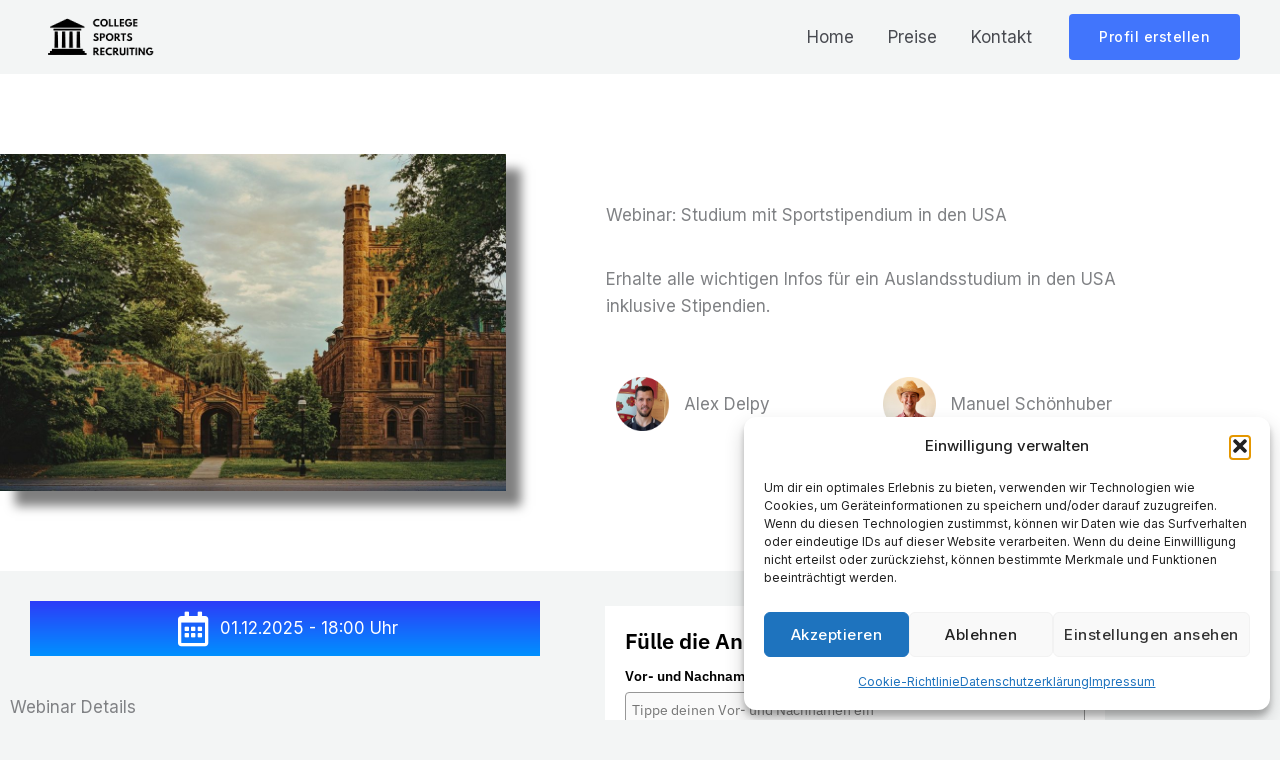

--- FILE ---
content_type: text/css
request_url: https://collegesportsrecruiting.com/wp-content/uploads/elementor/css/post-25407.css?ver=1768971162
body_size: 1034
content:
.elementor-25407 .elementor-element.elementor-element-jhtulo7 > .elementor-container > .elementor-column > .elementor-widget-wrap{align-content:center;align-items:center;}.elementor-25407 .elementor-element.elementor-element-jhtulo7:not(.elementor-motion-effects-element-type-background), .elementor-25407 .elementor-element.elementor-element-jhtulo7 > .elementor-motion-effects-container > .elementor-motion-effects-layer{background-color:#FFFFFF;}.elementor-25407 .elementor-element.elementor-element-jhtulo7{transition:background 0.3s, border 0.3s, border-radius 0.3s, box-shadow 0.3s;padding:80px 0px 80px 0px;}.elementor-25407 .elementor-element.elementor-element-jhtulo7 > .elementor-background-overlay{transition:background 0.3s, border-radius 0.3s, opacity 0.3s;}.elementor-25407 .elementor-element.elementor-element-27a2e6f > .elementor-widget-wrap > .elementor-widget:not(.elementor-widget__width-auto):not(.elementor-widget__width-initial):not(:last-child):not(.elementor-absolute){margin-block-end:0px;}.elementor-25407 .elementor-element.elementor-element-27a2e6f > .elementor-element-populated{margin:0px 50px 0px 0px;--e-column-margin-right:50px;--e-column-margin-left:0px;}.elementor-25407 .elementor-element.elementor-element-2d03d06 img{width:100%;box-shadow:15px 15px 10px 0px rgba(0,0,0,0.5);}.elementor-25407 .elementor-element.elementor-element-fc55efe > .elementor-element-populated{margin:0px 0px 0px 50px;--e-column-margin-right:0px;--e-column-margin-left:50px;}.elementor-25407 .elementor-element.elementor-element-f07ba44 > .elementor-widget-container{margin:0px 0px 0px 0px;}.elementor-25407 .elementor-element.elementor-element-a336775 > .elementor-widget-container{margin:20px 0px 0px 0px;}.elementor-25407 .elementor-element.elementor-element-676b474.elementor-position-right .elementor-image-box-img{margin-left:15px;}.elementor-25407 .elementor-element.elementor-element-676b474.elementor-position-left .elementor-image-box-img{margin-right:15px;}.elementor-25407 .elementor-element.elementor-element-676b474.elementor-position-top .elementor-image-box-img{margin-bottom:15px;}.elementor-25407 .elementor-element.elementor-element-676b474 .elementor-image-box-wrapper .elementor-image-box-img{width:30%;}.elementor-25407 .elementor-element.elementor-element-676b474 .elementor-image-box-img img{transition-duration:0.3s;}.elementor-25407 .elementor-element.elementor-element-676b474 .elementor-image-box-title{font-size:17px;line-height:12px;letter-spacing:0px;}.elementor-25407 .elementor-element.elementor-element-676b474 .elementor-image-box-description{font-size:14px;}.elementor-25407 .elementor-element.elementor-element-5881848.elementor-position-right .elementor-image-box-img{margin-left:15px;}.elementor-25407 .elementor-element.elementor-element-5881848.elementor-position-left .elementor-image-box-img{margin-right:15px;}.elementor-25407 .elementor-element.elementor-element-5881848.elementor-position-top .elementor-image-box-img{margin-bottom:15px;}.elementor-25407 .elementor-element.elementor-element-5881848 .elementor-image-box-wrapper .elementor-image-box-img{width:30%;}.elementor-25407 .elementor-element.elementor-element-5881848 .elementor-image-box-img img{transition-duration:0.3s;}.elementor-25407 .elementor-element.elementor-element-5881848 .elementor-image-box-title{font-size:17px;line-height:12px;letter-spacing:0px;}.elementor-25407 .elementor-element.elementor-element-5881848 .elementor-image-box-description{font-size:14px;}.elementor-25407 .elementor-element.elementor-element-b153e15 > .elementor-widget-container{background-color:transparent;margin:20px 20px 20px 20px;padding:10px 10px 10px 10px;background-image:linear-gradient(180deg, #2D3CF8 0%, #0091FF 100%);}.elementor-25407 .elementor-element.elementor-element-b153e15 .elementor-icon-list-items:not(.elementor-inline-items) .elementor-icon-list-item:not(:last-child){padding-block-end:calc(0px/2);}.elementor-25407 .elementor-element.elementor-element-b153e15 .elementor-icon-list-items:not(.elementor-inline-items) .elementor-icon-list-item:not(:first-child){margin-block-start:calc(0px/2);}.elementor-25407 .elementor-element.elementor-element-b153e15 .elementor-icon-list-items.elementor-inline-items .elementor-icon-list-item{margin-inline:calc(0px/2);}.elementor-25407 .elementor-element.elementor-element-b153e15 .elementor-icon-list-items.elementor-inline-items{margin-inline:calc(-0px/2);}.elementor-25407 .elementor-element.elementor-element-b153e15 .elementor-icon-list-items.elementor-inline-items .elementor-icon-list-item:after{inset-inline-end:calc(-0px/2);}.elementor-25407 .elementor-element.elementor-element-b153e15 .elementor-icon-list-icon i{color:#FFFFFF;transition:color 0.3s;}.elementor-25407 .elementor-element.elementor-element-b153e15 .elementor-icon-list-icon svg{fill:#FFFFFF;transition:fill 0.3s;}.elementor-25407 .elementor-element.elementor-element-b153e15{--e-icon-list-icon-size:35px;--icon-vertical-offset:0px;}.elementor-25407 .elementor-element.elementor-element-b153e15 .elementor-icon-list-text{color:#FFFFFF;transition:color 0.3s;}.elementor-25407 .elementor-element.elementor-element-4b2e733 .elementor-icon-list-icon i{transition:color 0.3s;}.elementor-25407 .elementor-element.elementor-element-4b2e733 .elementor-icon-list-icon svg{transition:fill 0.3s;}.elementor-25407 .elementor-element.elementor-element-4b2e733{--e-icon-list-icon-size:14px;--icon-vertical-offset:0px;}.elementor-25407 .elementor-element.elementor-element-4b2e733 .elementor-icon-list-text{transition:color 0.3s;}:root{--page-title-display:none;}@media(min-width:768px){.elementor-25407 .elementor-element.elementor-element-27a2e6f{width:48.771%;}.elementor-25407 .elementor-element.elementor-element-fc55efe{width:51.185%;}}@media(max-width:1024px){.elementor-25407 .elementor-element.elementor-element-jhtulo7{padding:50px 35px 50px 35px;}.elementor-25407 .elementor-element.elementor-element-2d03d06 > .elementor-widget-container{padding:0px 0px 0px 0px;}.elementor-25407 .elementor-element.elementor-element-fc55efe > .elementor-element-populated{margin:0px 0px 0px 0px;--e-column-margin-right:0px;--e-column-margin-left:0px;padding:0px 0px 0px 0px;}.elementor-25407 .elementor-element.elementor-element-a336775 > .elementor-widget-container{margin:0px 0px 0px 0px;}}@media(max-width:767px){.elementor-25407 .elementor-element.elementor-element-jhtulo7{padding:50px 25px 50px 25px;}.elementor-25407 .elementor-element.elementor-element-27a2e6f > .elementor-element-populated{margin:0px 0px 0px 0px;--e-column-margin-right:0px;--e-column-margin-left:0px;}.elementor-25407 .elementor-element.elementor-element-2d03d06 > .elementor-widget-container{padding:50px 0px 50px 0px;}.elementor-25407 .elementor-element.elementor-element-fc55efe > .elementor-element-populated{margin:30px 0px 0px 0px;--e-column-margin-right:0px;--e-column-margin-left:0px;padding:0px 0px 0px 0px;}.elementor-25407 .elementor-element.elementor-element-676b474 .elementor-image-box-img{margin-bottom:15px;}.elementor-25407 .elementor-element.elementor-element-5881848 .elementor-image-box-img{margin-bottom:15px;}}